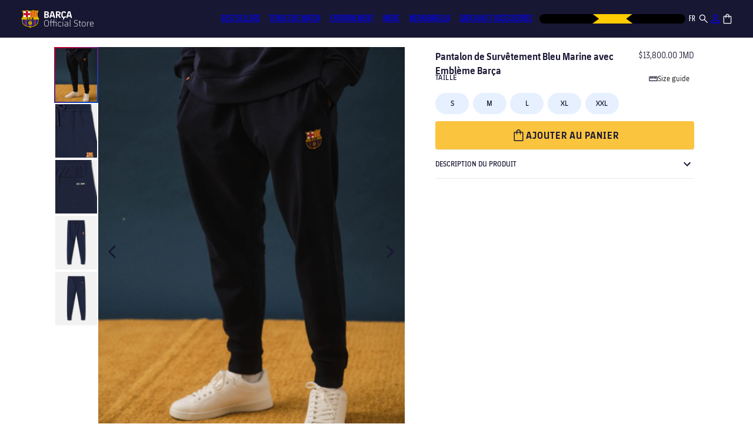

--- FILE ---
content_type: text/css
request_url: https://store.fcbarcelona.com/cdn/shop/t/9/assets/textures.css?v=42693760586963418171695908736
body_size: -74
content:
.texture-background{background-position:center;background-repeat:no-repeat;background-size:cover}.texture-background__texture_1{background-image:url(" //store.fcbarcelona.com/cdn/shop/t/9/assets/texture_1_500x.png?v=71212322177371336021675422276 ");background-image:-webkit-image-set(url(//store.fcbarcelona.com/cdn/shop/t/9/assets/texture_1_500x.png?v=71212322177371336021675422276) 1x,url(//store.fcbarcelona.com/cdn/shop/t/9/assets/texture_1_1000x.png?v=71212322177371336021675422276) 2x,url(//store.fcbarcelona.com/cdn/shop/t/9/assets/texture_1_1500x.png?v=71212322177371336021675422276) 3x)}.texture-background__texture_2{background-image:url(" //store.fcbarcelona.com/cdn/shop/t/9/assets/texture_2_500x.png?v=182225812510792268331675422280 ");background-image:-webkit-image-set(url(//store.fcbarcelona.com/cdn/shop/t/9/assets/texture_2_500x.png?v=182225812510792268331675422280) 1x,url(//store.fcbarcelona.com/cdn/shop/t/9/assets/texture_2_1000x.png?v=182225812510792268331675422280) 2x,url(//store.fcbarcelona.com/cdn/shop/t/9/assets/texture_2_1500x.png?v=182225812510792268331675422280) 3x)}.texture-background__texture_3{background-image:url(" //store.fcbarcelona.com/cdn/shop/t/9/assets/texture_3_500x.png?v=128677883665483180771675422278 ");background-image:-webkit-image-set(url(//store.fcbarcelona.com/cdn/shop/t/9/assets/texture_3_500x.png?v=128677883665483180771675422278) 1x,url(//store.fcbarcelona.com/cdn/shop/t/9/assets/texture_3_1000x.png?v=128677883665483180771675422278) 2x,url(//store.fcbarcelona.com/cdn/shop/t/9/assets/texture_3_1500x.png?v=128677883665483180771675422278) 3x)}.texture-background__texture_4{background-image:url(" //store.fcbarcelona.com/cdn/shop/t/9/assets/texture_4_500x.png?v=107512347739802826021675422269 ");background-image:-webkit-image-set(url(//store.fcbarcelona.com/cdn/shop/t/9/assets/texture_4_500x.png?v=107512347739802826021675422269) 1x,url(//store.fcbarcelona.com/cdn/shop/t/9/assets/texture_4_1000x.png?v=107512347739802826021675422269) 2x,url(//store.fcbarcelona.com/cdn/shop/t/9/assets/texture_4_1500x.png?v=107512347739802826021675422269) 3x)}.texture-background__texture_5{background-image:url(" //store.fcbarcelona.com/cdn/shop/t/9/assets/texture_5_500x.png?v=169874947253287954291675422275 ");background-image:-webkit-image-set(url(//store.fcbarcelona.com/cdn/shop/t/9/assets/texture_5_500x.png?v=169874947253287954291675422275) 1x,url(//store.fcbarcelona.com/cdn/shop/t/9/assets/texture_5_1000x.png?v=169874947253287954291675422275) 2x,url(//store.fcbarcelona.com/cdn/shop/t/9/assets/texture_5_1500x.png?v=169874947253287954291675422275) 3x)}.texture-background__texture_6{background-image:url(" //store.fcbarcelona.com/cdn/shop/t/9/assets/texture_6_500x.png?v=73078658096096993471675422273 ");background-image:-webkit-image-set(url(//store.fcbarcelona.com/cdn/shop/t/9/assets/texture_6_500x.png?v=73078658096096993471675422273) 1x,url(//store.fcbarcelona.com/cdn/shop/t/9/assets/texture_6_1000x.png?v=73078658096096993471675422273) 2x,url(//store.fcbarcelona.com/cdn/shop/t/9/assets/texture_6_1500x.png?v=73078658096096993471675422273) 3x)}.texture-background__texture_7{background-image:url(" //store.fcbarcelona.com/cdn/shop/t/9/assets/texture_7_500x.png?v=137962314689321884981675422278 ");background-image:-webkit-image-set(url(//store.fcbarcelona.com/cdn/shop/t/9/assets/texture_7_500x.png?v=137962314689321884981675422278) 1x,url(//store.fcbarcelona.com/cdn/shop/t/9/assets/texture_7_1000x.png?v=137962314689321884981675422278) 2x,url(//store.fcbarcelona.com/cdn/shop/t/9/assets/texture_7_1500x.png?v=137962314689321884981675422278) 3x)}.texture-background__texture_8{background-image:url(" //store.fcbarcelona.com/cdn/shop/t/9/assets/texture_8_500x.png?v=125977842772440850811675422278 ");background-image:-webkit-image-set(url(//store.fcbarcelona.com/cdn/shop/t/9/assets/texture_8_500x.png?v=125977842772440850811675422278) 1x,url(//store.fcbarcelona.com/cdn/shop/t/9/assets/texture_8_1000x.png?v=125977842772440850811675422278) 2x,url(//store.fcbarcelona.com/cdn/shop/t/9/assets/texture_8_1500x.png?v=125977842772440850811675422278) 3x)}.texture-background__texture_9{background-image:url(" //store.fcbarcelona.com/cdn/shop/t/9/assets/texture_9_500x.png?v=153357330602403128141675422278 ");background-image:-webkit-image-set(url(//store.fcbarcelona.com/cdn/shop/t/9/assets/texture_9_500x.png?v=153357330602403128141675422278) 1x,url(//store.fcbarcelona.com/cdn/shop/t/9/assets/texture_9_1000x.png?v=153357330602403128141675422278) 2x,url(//store.fcbarcelona.com/cdn/shop/t/9/assets/texture_9_1500x.png?v=153357330602403128141675422278) 3x)}@media screen and (min-width: 500px){.texture-background__texture_1{background-image:url(" //store.fcbarcelona.com/cdn/shop/t/9/assets/texture_1_1000x.png?v=71212322177371336021675422276 ");background-image:-webkit-image-set(url(//store.fcbarcelona.com/cdn/shop/t/9/assets/texture_1_1000x.png?v=71212322177371336021675422276) 1x,url(//store.fcbarcelona.com/cdn/shop/t/9/assets/texture_1_2000x.png?v=71212322177371336021675422276) 2x)}.texture-background__texture_2{background-image:url(" //store.fcbarcelona.com/cdn/shop/t/9/assets/texture_2_1000x.png?v=182225812510792268331675422280 ");background-image:-webkit-image-set(url(//store.fcbarcelona.com/cdn/shop/t/9/assets/texture_2_1000x.png?v=182225812510792268331675422280) 1x,url(//store.fcbarcelona.com/cdn/shop/t/9/assets/texture_2_2000x.png?v=182225812510792268331675422280) 2x)}.texture-background__texture_3{background-image:url(" //store.fcbarcelona.com/cdn/shop/t/9/assets/texture_3_1000x.png?v=128677883665483180771675422278 ");background-image:-webkit-image-set(url(//store.fcbarcelona.com/cdn/shop/t/9/assets/texture_3_1000x.png?v=128677883665483180771675422278) 1x,url(//store.fcbarcelona.com/cdn/shop/t/9/assets/texture_3_2000x.png?v=128677883665483180771675422278) 2x)}.texture-background__texture_4{background-image:url(" //store.fcbarcelona.com/cdn/shop/t/9/assets/texture_4_1000x.png?v=107512347739802826021675422269 ");background-image:-webkit-image-set(url(//store.fcbarcelona.com/cdn/shop/t/9/assets/texture_4_1000x.png?v=107512347739802826021675422269) 1x,url(//store.fcbarcelona.com/cdn/shop/t/9/assets/texture_4_2000x.png?v=107512347739802826021675422269) 2x)}.texture-background__texture_5{background-image:url(" //store.fcbarcelona.com/cdn/shop/t/9/assets/texture_5_1000x.png?v=169874947253287954291675422275 ");background-image:-webkit-image-set(url(//store.fcbarcelona.com/cdn/shop/t/9/assets/texture_5_1000x.png?v=169874947253287954291675422275) 1x,url(//store.fcbarcelona.com/cdn/shop/t/9/assets/texture_5_2000x.png?v=169874947253287954291675422275) 2x)}.texture-background__texture_6{background-image:url(" //store.fcbarcelona.com/cdn/shop/t/9/assets/texture_6_1000x.png?v=73078658096096993471675422273 ");background-image:-webkit-image-set(url(//store.fcbarcelona.com/cdn/shop/t/9/assets/texture_6_1000x.png?v=73078658096096993471675422273) 1x,url(//store.fcbarcelona.com/cdn/shop/t/9/assets/texture_6_2000x.png?v=73078658096096993471675422273) 2x)}.texture-background__texture_7{background-image:url(" //store.fcbarcelona.com/cdn/shop/t/9/assets/texture_7_1000x.png?v=137962314689321884981675422278 ");background-image:-webkit-image-set(url(//store.fcbarcelona.com/cdn/shop/t/9/assets/texture_7_1000x.png?v=137962314689321884981675422278) 1x,url(//store.fcbarcelona.com/cdn/shop/t/9/assets/texture_7_2000x.png?v=137962314689321884981675422278) 2x)}.texture-background__texture_8{background-image:url(" //store.fcbarcelona.com/cdn/shop/t/9/assets/texture_8_1000x.png?v=125977842772440850811675422278 ");background-image:-webkit-image-set(url(//store.fcbarcelona.com/cdn/shop/t/9/assets/texture_8_1000x.png?v=125977842772440850811675422278) 1x,url(//store.fcbarcelona.com/cdn/shop/t/9/assets/texture_8_2000x.png?v=125977842772440850811675422278) 2x)}.texture-background__texture_9{background-image:url(" //store.fcbarcelona.com/cdn/shop/t/9/assets/texture_9_1000x.png?v=153357330602403128141675422278 ");background-image:-webkit-image-set(url(//store.fcbarcelona.com/cdn/shop/t/9/assets/texture_9_1000x.png?v=153357330602403128141675422278) 1x,url(//store.fcbarcelona.com/cdn/shop/t/9/assets/texture_9_2000x.png?v=153357330602403128141675422278) 2x)}}@media screen and (min-width: 1000px){.texture-background__texture_1{background-image:url(" //store.fcbarcelona.com/cdn/shop/t/9/assets/texture_1_1500x.png?v=71212322177371336021675422276 ");background-image:-webkit-image-set(url(//store.fcbarcelona.com/cdn/shop/t/9/assets/texture_1_1500x.png?v=71212322177371336021675422276) 1x,url(//store.fcbarcelona.com/cdn/shop/t/9/assets/texture_1_3000x.png?v=71212322177371336021675422276) 2x)}.texture-background__texture_2{background-image:url(" //store.fcbarcelona.com/cdn/shop/t/9/assets/texture_2_1500x.png?v=182225812510792268331675422280 ");background-image:-webkit-image-set(url(//store.fcbarcelona.com/cdn/shop/t/9/assets/texture_2_1500x.png?v=182225812510792268331675422280) 1x,url(//store.fcbarcelona.com/cdn/shop/t/9/assets/texture_2_3000x.png?v=182225812510792268331675422280) 2x)}.texture-background__texture_3{background-image:url(" //store.fcbarcelona.com/cdn/shop/t/9/assets/texture_3_1500x.png?v=128677883665483180771675422278 ");background-image:-webkit-image-set(url(//store.fcbarcelona.com/cdn/shop/t/9/assets/texture_3_1500x.png?v=128677883665483180771675422278) 1x,url(//store.fcbarcelona.com/cdn/shop/t/9/assets/texture_3_3000x.png?v=128677883665483180771675422278) 2x)}.texture-background__texture_4{background-image:url(" //store.fcbarcelona.com/cdn/shop/t/9/assets/texture_4_1500x.png?v=107512347739802826021675422269 ");background-image:-webkit-image-set(url(//store.fcbarcelona.com/cdn/shop/t/9/assets/texture_4_1500x.png?v=107512347739802826021675422269) 1x,url(//store.fcbarcelona.com/cdn/shop/t/9/assets/texture_4_3000x.png?v=107512347739802826021675422269) 2x)}.texture-background__texture_5{background-image:url(" //store.fcbarcelona.com/cdn/shop/t/9/assets/texture_5_1500x.png?v=169874947253287954291675422275 ");background-image:-webkit-image-set(url(//store.fcbarcelona.com/cdn/shop/t/9/assets/texture_5_1500x.png?v=169874947253287954291675422275) 1x,url(//store.fcbarcelona.com/cdn/shop/t/9/assets/texture_5_3000x.png?v=169874947253287954291675422275) 2x)}.texture-background__texture_6{background-image:url(" //store.fcbarcelona.com/cdn/shop/t/9/assets/texture_6_1500x.png?v=73078658096096993471675422273 ");background-image:-webkit-image-set(url(//store.fcbarcelona.com/cdn/shop/t/9/assets/texture_6_1500x.png?v=73078658096096993471675422273) 1x,url(//store.fcbarcelona.com/cdn/shop/t/9/assets/texture_6_3000x.png?v=73078658096096993471675422273) 2x)}.texture-background__texture_7{background-image:url(" //store.fcbarcelona.com/cdn/shop/t/9/assets/texture_7_1500x.png?v=137962314689321884981675422278 ");background-image:-webkit-image-set(url(//store.fcbarcelona.com/cdn/shop/t/9/assets/texture_7_1500x.png?v=137962314689321884981675422278) 1x,url(//store.fcbarcelona.com/cdn/shop/t/9/assets/texture_7_3000x.png?v=137962314689321884981675422278) 2x)}.texture-background__texture_8{background-image:url(" //store.fcbarcelona.com/cdn/shop/t/9/assets/texture_8_1500x.png?v=125977842772440850811675422278 ");background-image:-webkit-image-set(url(//store.fcbarcelona.com/cdn/shop/t/9/assets/texture_8_1500x.png?v=125977842772440850811675422278) 1x,url(//store.fcbarcelona.com/cdn/shop/t/9/assets/texture_8_3000x.png?v=125977842772440850811675422278) 2x)}.texture-background__texture_9{background-image:url(" //store.fcbarcelona.com/cdn/shop/t/9/assets/texture_9_1500x.png?v=153357330602403128141675422278 ");background-image:-webkit-image-set(url(//store.fcbarcelona.com/cdn/shop/t/9/assets/texture_9_1500x.png?v=153357330602403128141675422278) 1x,url(//store.fcbarcelona.com/cdn/shop/t/9/assets/texture_9_3000x.png?v=153357330602403128141675422278) 2x)}}@media screen and (min-width: 1500px){.texture-background__texture_1{background-image:url(" //store.fcbarcelona.com/cdn/shop/t/9/assets/texture_1_2000x.png?v=71212322177371336021675422276 ")}.texture-background__texture_2{background-image:url(" //store.fcbarcelona.com/cdn/shop/t/9/assets/texture_2_2000x.png?v=182225812510792268331675422280 ")}.texture-background__texture_3{background-image:url(" //store.fcbarcelona.com/cdn/shop/t/9/assets/texture_3_2000x.png?v=128677883665483180771675422278 ")}.texture-background__texture_4{background-image:url(" //store.fcbarcelona.com/cdn/shop/t/9/assets/texture_4_2000x.png?v=107512347739802826021675422269 ")}.texture-background__texture_5{background-image:url(" //store.fcbarcelona.com/cdn/shop/t/9/assets/texture_5_2000x.png?v=169874947253287954291675422275 ")}.texture-background__texture_6{background-image:url(" //store.fcbarcelona.com/cdn/shop/t/9/assets/texture_6_2000x.png?v=73078658096096993471675422273 ")}.texture-background__texture_7{background-image:url(" //store.fcbarcelona.com/cdn/shop/t/9/assets/texture_7_2000x.png?v=137962314689321884981675422278 ")}.texture-background__texture_8{background-image:url(" //store.fcbarcelona.com/cdn/shop/t/9/assets/texture_8_2000x.png?v=125977842772440850811675422278 ")}.texture-background__texture_9{background-image:url(" //store.fcbarcelona.com/cdn/shop/t/9/assets/texture_9_2000x.png?v=153357330602403128141675422278 ")}}
/*# sourceMappingURL=/cdn/shop/t/9/assets/textures.css.map?v=42693760586963418171695908736 */


--- FILE ---
content_type: text/css
request_url: https://store.fcbarcelona.com/cdn/shop/t/9/assets/component-card.css?v=163375036052510590831763721522
body_size: 956
content:
.card-wrapper{color:inherit;height:100%;position:relative;text-decoration:none}.card{text-decoration:none;text-align:var(--text-alignment)}.card:not(.ratio){display:flex;flex-direction:column;height:100%}.card.card--horizontal{--text-alignment: left;--image-padding: 0rem;flex-direction:row;align-items:flex-start;gap:1.5rem}.card--horizontal.ratio:before{padding-bottom:0}.card--card.card--horizontal{padding:1.2rem}.card--card.card--horizontal.card--text{column-gap:0}.card--card{height:100%}.card--card,.card--standard .card__inner{position:relative;box-sizing:border-box;border-radius:var(--border-radius);border:var(--border-width) solid rgba(var(--color-foreground),var(--border-opacity))}.card--card:after,.card--standard .card__inner:after{content:"";position:absolute;z-index:-1;width:calc(var(--border-width) * 2 + 100%);height:calc(var(--border-width) * 2 + 100%);top:calc(var(--border-width) * -1);left:calc(var(--border-width) * -1);border-radius:var(--border-radius);box-shadow:var(--shadow-horizontal-offset) var(--shadow-vertical-offset) var(--shadow-blur-radius) rgba(var(--color-shadow),var(--shadow-opacity))}.card .card__inner .card__media{overflow:hidden;z-index:0;border-radius:calc(var(--border-radius) - var(--border-width) - var(--image-padding))}.card--card .card__inner .card__media{border-bottom-right-radius:0;border-bottom-left-radius:0}.card--standard.card--text{background-color:transparent}.card-information{text-align:var(--text-alignment)}.card__media,.card .media{bottom:0;position:absolute;top:0}.card .media{width:100%}.card__media{margin:var(--image-padding);width:calc(100% - 2 * var(--image-padding))}.card--standard .card__media{margin:var(--image-padding)}.card__inner{width:100%}.card--media .card__inner .card__content{position:relative;padding:calc(var(--image-padding) + 1rem)}.card__content{padding:.8rem .8rem 1.2rem;width:100%;display:flex}.card__content--auto-margins{grid-template-rows:minmax(0,auto) max-content minmax(0,auto)}.card__information{gap:.8rem;flex-direction:column;justify-content:flex-start;flex:1 1 auto}@media screen and (min-width: 990px){.card__information{gap:.4rem}}.card__content .card__stock-information{display:flex;align-items:center;padding:.4rem 0;color:var(--orange-dark);gap:.25rem;font:var(--normal-text-s-regular)}@media screen and (max-width: 749px){.card__content .card__stock-information{margin-top:.8rem}}@media screen and (min-width: 990px){.card__content .card__stock-information{font:var(--normal-text-m-regular)}}@media screen and (min-width: 1920px){.card__content .card__stock-information{font:var(--normal-text-l-regular)}}.card__content .card__stock-information svg{width:1.3rem;height:1.3rem}@media screen and (min-width: 1440px){.card__content .card__stock-information svg{width:1.33rem;height:1.33rem}}@media screen and (min-width: 1920px){.card__content .card__stock-information svg{width:1.8rem;height:1.8rem}}@media screen and (min-width: 750px){.card__content .card__price-and-stock{display:flex;flex-wrap:wrap;align-items:center;justify-content:space-between}}@media screen and (min-width: 1440px){.card__content .card__price-and-stock{font:var(--normal-text-m-regular)}}@media screen and (min-width: 1920px){.card__content .card__price-and-stock{font:var(--normal-text-l-regular)}}.card__badge{position:absolute;display:flex;gap:6px}.card__badge.top{top:calc(var(--image-padding) + 1rem)}.card__badge.bottom{bottom:calc(var(--image-padding) + 1rem)}.card__badge.left{left:calc(var(--image-padding) + 1rem)}.card__badge.right{right:calc(var(--image-padding) + 1rem)}.card__badge .badge{font:var(--normal-text-xs-bold);color:var(--white);border:none;padding:.4rem .8rem;letter-spacing:normal;text-transform:uppercase}.card__badge .badge-big{padding:.6rem;text-transform:uppercase;display:flex;align-items:center;justify-content:center;gap:.4rem}@media screen and (max-width: 370px){.card__badge .badge-big{font:.9rem/1.4rem FCB-01-Bold;padding:.4rem .3rem;gap:.3rem}}.card__badge .badge-big svg{width:16px;height:16px}@media screen and (max-width: 370px){.card__badge .badge-big svg{width:13px;height:13px}}.badge.badge-color-sold_out{background-color:var(--black-85)}.badge.badge-discount{background-color:var(--red)}.badge.badge-new{background-color:var(--blue)}.badge.badge-color-black{background-color:var(--black)}.badge.badge-color-gold{background-color:var(--gold)}.badge.badge-color-dark_blue{background-color:var(--dark-blue)}.badge.badge-exclusive{background:var(--gradient-2)}.badge.badge-playerEdition{background:var(--gold)}.badge-custom-label__with-icon{display:flex;align-items:center;gap:4px}.badge-custom-label__icon,.badge-custom-label__icon svg{width:20px;height:20px}.card:not(.card--horizontal)>.card__content>.card__badge{margin:1.3rem}.card__media .media img{height:100%;object-fit:cover;object-position:center center;width:100%}.card__inner:not(.ratio)>.card__content{height:100%}.card__subtitle{font:var(--normal-text-s-bold);color:var(--fg-disabled)}@media screen and (min-width: 1920px){.card__subtitle{font:var(--normal-text-m-bold);margin-bottom:1rem}}.card__heading{font:var(--normal-text-m-regular);margin-top:0;margin-bottom:0;width:100%;overflow:hidden;display:-webkit-box;-webkit-line-clamp:2;-webkit-box-orient:vertical;text-overflow:ellipsis}@media screen and (min-width: 990px){.card__heading{-webkit-line-clamp:1}}@media screen and (min-width: 1440px){.card__heading{font:var(--normal-text-m-regular)}}@media screen and (min-width: 1920px){.card__heading{font:var(--normal-text-l-regular)}}.card__heading:last-child{margin-bottom:0}.card--card.card--media>.card__content{margin-top:calc(0rem - var(--image-padding))}.card--standard.card--text a:after,.card--card .card__heading a:after{bottom:calc(var(--border-width) * -1);left:calc(var(--border-width) * -1);right:calc(var(--border-width) * -1);top:calc(var(--border-width) * -1)}.card__heading a:after{bottom:0;content:"";left:0;position:absolute;right:0;top:0;z-index:1}.card__heading a:after{outline-offset:.3rem}.card__heading a:focus:after{box-shadow:0 0 0 .3rem rgb(var(--color-background)),0 0 .5rem .4rem rgba(var(--color-foreground),.3);outline:.2rem solid rgba(var(--color-foreground),.5)}.card__heading a:focus-visible:after{box-shadow:0 0 0 .3rem rgb(var(--color-background)),0 0 .5rem .4rem rgba(var(--color-foreground),.3);outline:.2rem solid rgba(var(--color-foreground),.5)}.card__heading a:focus:not(:focus-visible):after{box-shadow:none;outline:0}.card__heading a:focus{box-shadow:none;outline:0}@media screen and (min-width: 990px){.card .media.media--hover-effect>img:only-child,.card-wrapper .media.media--hover-effect>img:only-child{transition:transform var(--duration-long) ease}.card:hover .media.media--hover-effect>img:first-child:only-child,.card-wrapper:hover .media.media--hover-effect>img:first-child:only-child{transform:scale(1.03)}.card-wrapper:hover .media.media--hover-effect>img:first-child:not(:only-child){opacity:0}.card-wrapper:hover .media.media--hover-effect>img+img{opacity:1;transition:transform var(--duration-long) ease;transform:scale(1.03)}.underline-links-hover:hover a{text-decoration:underline;text-underline-offset:.3rem}}.card--standard.card--media .card__inner .card__information,.card--standard.card--text:not(.card--horizontal)>.card__content .card__heading,.card--standard:not(.card--horizontal)>.card__content .card__badge,.card--standard.card--text.article-card>.card__content .card__information,.card--standard>.card__content .card__caption{display:none}.card--card.card--media .card__inner .card__information,.card--card.card--text .card__inner,.card--card.card--media>.card__content .card__badge{display:none}.card--horizontal .card__badge,.card--horizontal.card--text .card__inner{display:none}.card--extend-height{height:100%}.card--extend-height.card--standard.card--text,.card--extend-height.card--media{display:flex;flex-direction:column}.card--extend-height.card--standard.card--text .card__inner,.card--extend-height.card--media .card__inner{flex-grow:1}.card .icon-wrap{margin-left:.8rem;white-space:nowrap;transition:transform var(--duration-short) ease;overflow:hidden}.card-information>*{line-height:calc(1 + .4 / var(--font-body-scale));color:rgb(var(--color-foreground))}.card-information>.price{color:rgb(var(--color-foreground))}.card-information .price .price-item{font:var(--normal-text-m-regular)}@media screen and (min-width: 1920px){.card-information .price .price-item{font:var(--normal-text-l-regular)}}.card-information>.rating{margin-top:.4rem}.card-information .caption{letter-spacing:.07rem}.card-article-info{margin-top:1rem}
/*# sourceMappingURL=/cdn/shop/t/9/assets/component-card.css.map?v=163375036052510590831763721522 */


--- FILE ---
content_type: text/css
request_url: https://store.fcbarcelona.com/cdn/shop/t/9/assets/kit.css?v=47184812791151725801764234214
body_size: 1514
content:
.kit-container{display:flex;max-width:1120px;margin:16px auto 48px}@media (min-width: 768px){#kit-media-wrapper{margin-left:12px}}#fcb-product-options-size.has-error .kit-size-selector{outline:2px solid var(--orange-dark)}.kit-base-info{max-width:480px;width:100%;margin:0;padding:0 20px;display:flex;flex-direction:column;gap:24px}.kit-breadcrumbs{margin:16px 16px 0}@media (max-width: 768px){.kit-breadcrumbs{display:none}}.kit-base-info-header{width:100%;height:auto;margin-bottom:-8px}.kit-subtitle{font:var(--normal-text-xs-bold);color:#676d89;margin:0 0 4px;text-transform:uppercase}.kit-base-info-title{display:flex;align-items:flex-start;justify-content:space-between;gap:16px;width:100%;height:auto}.kit-title{color:var(--dark-blue);font:var(--normal-text-m-bold);flex:1 1 auto;margin:0;min-height:48px;display:-webkit-box;-webkit-line-clamp:2;line-clamp:2;-webkit-box-orient:vertical;overflow:hidden;text-overflow:ellipsis}.kit-price-container{display:flex;gap:6px}.kit-price{font:var(--normal-text-s-regular);color:var(--dark-blue);flex-shrink:0;white-space:nowrap;margin:0}.kit-price--on-sale{color:var(--red)}.kit-compare-at-price{font:var(--normal-text-s-regular);color:var(--fg-disabled);flex-shrink:0;white-space:nowrap;margin:0;text-decoration:line-through}.kit-add-to-cart__totals .kit-compare-at-price{font:var(--normal-text-m-regular)}.kit-size-header__main{display:flex;align-items:center;justify-content:space-between;width:100%;height:auto}.kit-size-title,.kit-customization-title,.kit-competition-title{font:var(--normal-text-xs-semibold);color:var(--dark-blue);margin:0;text-transform:uppercase}.kit-size-guide{font:var(--normal-text-xs-regular);cursor:pointer;-webkit-appearance:none;appearance:none;background-color:#0000;border:none;align-items:center;gap:6px;display:flex}.kit-size-guide:before{content:"";width:15px;height:15px;background-image:url("data:image/svg+xml,%3Csvg width='16' height='8' viewBox='0 0 16 8' fill='none' xmlns='http://www.w3.org/2000/svg'%3E%3Cpath d='M14.0003 0H2.00033C1.26699 0 0.666992 0.6 0.666992 1.33333V6.66667C0.666992 7.4 1.26699 8 2.00033 8H14.0003C14.7337 8 15.3337 7.4 15.3337 6.66667V1.33333C15.3337 0.6 14.7337 0 14.0003 0ZM14.0003 6.66667H2.00033V1.33333H3.33366V4H4.66699V1.33333H6.00033V4H7.33366V1.33333H8.66699V4H10.0003V1.33333H11.3337V4H12.667V1.33333H14.0003V6.66667Z' fill='%23181733'/%3E%3C/svg%3E%0A");background-position:center;background-repeat:no-repeat;display:block}.kit-customization-price,.kit-competition-price{margin:0;font:var(--normal-text-s-regular);color:var(--dark-blue)}.kit-customization-price{display:flex}.kit-customization-price__free{color:var(--success);font:var(--normal-text-s-semibold);margin-right:6px}.kit-size-description{margin:0;font:var(--normal-text-xs-regular);color:var(--dark-blue);opacity:.8;max-width:275px}.kit-size-option,.product-form__input input[type=radio]+label{background-color:var(--blue-light);color:var(--dark-blue);border-radius:100vw;display:table;margin:0;padding:1rem;width:100%;font:var(--normal-text-xs-semibold);text-align:center;cursor:pointer;position:relative;max-height:36px;text-wrap:nowrap}.kit-size-option:has(input[type=radio]:focus-visible){outline:2px solid #000;outline-offset:4px}.kit-size-option input[type=radio]{pointer-events:none}*{-webkit-tap-highlight-color:transparent}.kit-size-selector{display:grid;grid-template-columns:repeat(7,1fr);gap:6px;max-width:100%}.kit-size-option.selected,.product-form__input input[type=radio]:checked+label{background:var(--blue);color:#fff}.kit-size-option.disabled,.product-form__input input[type=radio].disabled+label{color:#aaa;background-color:#f0f0f0;text-decoration:line-through}.kit-size-radio{display:none}.kit-customization-tabs{background-color:var(--blue-light);z-index:0;border-radius:100vw;flex-wrap:nowrap;display:inline-flex;width:100%;position:relative;max-width:350px}.kit-customization-tab{-webkit-appearance:none;appearance:none;font:var(--normal-text-s-semibold);cursor:pointer;width:50%;background-color:#0000;border:none;border-radius:100vw;position:relative;height:36px}.kit-customization-tab:only-child{width:100%;pointer-events:none}.kit-customization-tab:before{content:"";width:100%;height:100%;z-index:-1;border-radius:100vw;position:absolute;top:0;right:0;bottom:0;left:0}.kit-customization-tab.active{color:var(--white)}.kit-customization-tab.active:before{background-color:var(--brand-blue)}.kit-customization-tab.active:last-child:before{animation-name:slideright;animation-duration:.1s}.kit-customization-tab.active:first-child:before{animation-name:slideleft;animation-duration:.1s}@keyframes slideright{0%{transform:translate(-100%)}to{transform:translate(0)}}@keyframes slideleft{0%{transform:translate(100%)}to{transform:translate(0)}}select#kit-player{border:1px solid var(--dark-blue);height:54px;color:var(--dark-blue);border-radius:4px;width:100%;background-color:var(--field-background-color, --bg-color-default);padding-left:1.6rem;padding-right:4rem;transition-property:background-color,color,border-color;appearance:none;-webkit-appearance:none;-moz-appearance:none}.kit-customization-player{position:relative}.kit-customization-player:before{content:"";height:24px;width:24px;display:block;position:absolute;top:50%;right:10px;transform:translateY(-50%);background-image:url("data:image/svg+xml;charset=UTF-8,%3csvg xmlns='http://www.w3.org/2000/svg' width='24' height='24' fill='none'%3e%3cg clip-path='url(%23a)'%3e%3cpath fill='%23181733' d='M7.41 8.59 12 13.17l4.59-4.58L18 10l-6 6-6-6 1.41-1.41Z'/%3e%3c/g%3e%3cdefs%3e%3cclipPath id='a'%3e%3cpath fill='%23fff' d='M0 0h24v24H0z'/%3e%3c/clipPath%3e%3c/defs%3e%3c/svg%3e")!important}.kit-sizes,.kit-customization,.kit-customization-back,.kit-customization-competition{display:flex;flex-direction:column;gap:16px}.kit-customization-header{display:flex;justify-content:space-between;align-items:center}.kit-customization-content>div.active{display:flex}.kit-customization-content>div:not(.active){display:none}.kit-customization-custom{display:flex;width:100%;gap:12px}.kit-customization-name,.kit-customization-number{position:relative;flex:1}.kit-customization-custom__label{font:var(--normal-text-xs-bold);color:var(--dark-blue);background-color:var(--white);border-radius:4px;padding:0 .4rem;position:absolute;top:0;left:0;transform:translate(8px,-50%)}.kit-customization-custom__input{border:1px solid var(--dark-blue);font:var(--normal-text-m-regular);color:var(--dark-blue);width:100%;border-radius:4px;padding:1.4rem 1rem;text-transform:uppercase}.kit-competition-label{background-color:var(--blue-light);color:var(--dark-blue);font:var(--normal-text-m-semibold);cursor:pointer;border-radius:100vw;flex-wrap:nowrap;gap:4px;display:inline-flex}.kit-competition-label.selected{background-color:var(--brand-blue);color:var(--white)}.kit-competition-label.disabled{background-color:var(--black-94);color:var(--fg-disabled);opacity:.75;cursor:not-allowed}@media screen and (max-width: 768px){.kit-container{justify-content:center;display:flex;flex-direction:column;gap:12px;margin-top:0}.kit-base-info{width:100%;margin:auto;max-width:100%}.kit-size-selector{gap:6px}.kit-size-button{font:var(--normal-text-s-semibold)}.kit-size-option{padding:.6rem}}.kit-subtotal,.kit-subtotal-price{font:var(--normal-text-m-bold);color:var(--dark-blue);margin:0}.kit-add-to-cart__totals{display:flex;justify-content:space-between;margin-bottom:12px}.kit-add-to-cart__button{--fcb-product-btn-background: var(--yellow);--fcb-product-btn-foreground: var(--dark-blue);background-color:var(--fcb-product-btn-background);color:var(--fcb-product-btn-foreground);font:var(--normal-text-m-bold);text-transform:uppercase;min-height:4.8rem;transition:box-shadow var(--duration-short) ease;transition-property:color,background-color;transition-duration:var(--time-fast);border-radius:4px;align-items:center;gap:12px;padding:.8rem 1.2rem;display:flex;width:100%;letter-spacing:.1rem;justify-content:center;border:0;cursor:pointer;text-decoration:none;-webkit-appearance:none;appearance:none}.kit-add-to-cart__button:before,.kit-add-to-cart__button:after{content:normal}.kit-add-to-cart__button:hover{--fcb-product-btn-background: var(--dark-blue);--fcb-product-btn-foreground: var(--white)}.kit-info-details{flex-direction:column;display:flex}@media (max-width: 768px){.kit-info-details{width:100vw;margin-left:-20px}.fcb-product-details__item{padding:12px 20px}}.fcb-product-details__item:nth-of-type(1){border-top:1px #E9E9E9 solid}.kit-info-summary{font:var(--normal-text-xs-semibold)!important;text-transform:uppercase;color:var(--dark-blue);outline:none;justify-content:space-between;align-items:center;padding:0!important;display:flex}.kit-info-content{font:var(--normal-text-xs-regular);color:var(--dark-blue);opacity:.8;margin-top:8px}.kit-info-content p{margin-top:0}.kit-add-to-cart__button .loading-overlay__spinner{display:flex}.kit-add-to-cart__button:hover .loading-overlay__spinner .path{stroke:#fff}@media screen and (max-width: 768px){.sticky-kit-form{position:static;transition:width .3s ease,margin .3s ease;width:auto;z-index:1}.sticky-kit-form.floating{position:fixed;bottom:0;left:0;width:100vw;margin:0;padding:0;background:#fff;z-index:20}.sticky-kit-form.floating .kit-add-to-cart__button{border-radius:0}}.kit-announcement-text{margin:0;font:var(--normal-text-xs-regular)}
/*# sourceMappingURL=/cdn/shop/t/9/assets/kit.css.map?v=47184812791151725801764234214 */


--- FILE ---
content_type: text/css
request_url: https://store.fcbarcelona.com/cdn/shop/t/9/assets/custom-fonts.css?v=173148813147717025701750830927
body_size: -544
content:
@font-face{font-family:FCB-01-Regular;src:url(FCBARCELONA-Regular-web.woff2) format("woff2"),url(FCBARCELONA-Regular-web.woff) format("woff");font-weight:400;font-style:normal;font-display:swap;ascent-override:100%}@font-face{font-family:FCB-01-Semibold;src:url(FCBARCELONA-Semibold-web.woff2) format("woff2"),url(FCBARCELONA-Semibold-web.woff) format("woff");font-weight:500;font-style:normal;font-display:swap;ascent-override:100%}@font-face{font-family:FCB-01-Bold;src:url(FCBARCELONA-Bold-web.woff2) format("woff2"),url(FCBARCELONA-Bold-web.woff) format("woff");font-weight:700;font-style:normal;font-display:swap;ascent-override:100%}@font-face{font-family:FCB-02-Regular;src:url(FCBARCELONACONDENSED-Regular.woff2) format("woff2"),url(FCBARCELONACONDENSED-Regular.woff) format("woff");font-weight:400;font-style:normal;font-display:swap;ascent-override:100%}@font-face{font-family:FCB-02-Semibold;src:url(FCBARCELONACONDENSED-SemiBold.woff2) format("woff2"),url(FCBARCELONACONDENSED-SemiBold.woff) format("woff");font-weight:600;font-style:normal;font-display:swap;ascent-override:100%}@font-face{font-family:FCB-02-Bold;src:url(FCBARCELONACONDENSED-Bold.woff2) format("woff2"),url(FCBARCELONACONDENSED-Bold.woff) format("woff");font-weight:700;font-style:normal;font-display:swap;ascent-override:100%}@font-face{font-family:FCBLaLiga;src:url(FCBLaLiga.woff2) format("woff2");font-weight:400;font-style:normal;font-display:swap;ascent-override:100%}@font-face{font-family:FCB-Play;src:url(FCB-Play.woff2) format("woff2");font-weight:400;font-style:normal;font-display:swap;ascent-override:100%}
/*# sourceMappingURL=/cdn/shop/t/9/assets/custom-fonts.css.map?v=173148813147717025701750830927 */


--- FILE ---
content_type: text/javascript
request_url: https://store.fcbarcelona.com/cdn/shop/t/9/assets/radio-addon.js?v=176797194951992613341761821265
body_size: -306
content:
(()=>{const SELECTOR_RADIO=".radio-addon-input";function syncRadio(rb){const targetId=rb.dataset.targetPropInput,hiddenInput=document.getElementById(targetId);if(!hiddenInput){console.warn("[Radio Debug] Hidden input not found for",targetId);return}rb.checked&&(hiddenInput.disabled=rb.dataset.propDisabled==="true",document.querySelectorAll(`input[name="${rb.name}"]`).forEach(input=>{input.closest(".radio-addon-option")?.classList.remove("selected")}),rb.closest(".radio-addon-option")?.classList.add("selected"))}function initRadio(rb){syncRadio(rb),rb.addEventListener("change",()=>syncRadio(rb))}document.querySelectorAll(SELECTOR_RADIO).forEach(initRadio),new MutationObserver(mutations=>{for(const m of mutations)m.addedNodes.forEach(node=>{node instanceof HTMLElement&&node.querySelectorAll?.(SELECTOR_RADIO).forEach(initRadio)})}).observe(document.documentElement,{childList:!0,subtree:!0})})();
//# sourceMappingURL=/cdn/shop/t/9/assets/radio-addon.js.map?v=176797194951992613341761821265


--- FILE ---
content_type: text/javascript
request_url: https://store.fcbarcelona.com/cdn/shop/t/9/assets/progress-bar.js?v=130055476527916297441732092587
body_size: 785
content:
document.addEventListener("DOMContentLoaded",()=>{function updateProgressBarUI(cartData){const htmlElement=document.documentElement,selectedCountry=document.querySelector(".md-modal__formContent__select button").getAttribute("data-value");let freeShippingValue=htmlElement.getAttribute("free-shipping-rate");freeShippingValue||(console.warn(`No se encontr\xF3 una tarifa de env\xEDo gratuita para el pa\xEDs: ${selectedCountry}. Usando valor predeterminado.`),freeShippingValue=10900);const cartTotal=cartData.total_price,freeShippingLeft=freeShippingValue-cartTotal,freeShippingProgress=cartTotal/freeShippingValue*100,progressBar=document.querySelector(".fcb-progress-bar__bar");if(freeShippingProgress>100&&parseFloat(progressBar.style.width)>100)return;progressBar.style.width=`${freeShippingProgress}%`;const limitPriceDiv=document.querySelector(".fcb-progress-bar__limit-price");limitPriceDiv.textContent=`${formatPrice(freeShippingValue)}`;const titleDiv=document.querySelector(".fcb-progress-bar__title"),messageDiv=document.querySelector(".fcb-progress-bar__message.message-left"),translations={es:"Te faltan {amount} para el env\xEDo gratis.",en:"You are {amount} away from getting free shipping.",fr:"Il manque {amount} pour b\xE9n\xE9ficier de la livraison gratuite.",de:"Es feheln dir {amount} f\xFCr kostenfreien versand.",ca:"Et falten {amount} per a l'enviament gratu\xEFt."},lang=htmlElement.getAttribute("lang"),translation=translations[lang]||translations.en;cartTotal<freeShippingValue?(progressBar.style.background="linear-gradient(105deg, #EF1F46 10.54%, #0068FF 83.12%)",titleDiv.style.color="black",limitPriceDiv.style.color="black",messageDiv.textContent=translation.replace("{amount}",formatPrice(freeShippingLeft))):(progressBar.style.background="var(--foreground-blue, #0068FF)",titleDiv.style.color="var(--foreground-blue, #0068FF)",limitPriceDiv.style.color="var(--foreground-blue, #0068FF)");const missingMoneyMessageDiv=document.getElementById("missingMoneyMessage"),freeShippingMessageDiv=document.getElementById("freeShippingMessage");cartTotal<freeShippingValue?(missingMoneyMessageDiv.style.display="block",freeShippingMessageDiv.style.display="none"):(missingMoneyMessageDiv.style.display="none",freeShippingMessageDiv.style.display="block")}function updateCounterUI(cartData){let itemCount=0;for(const item of cartData.items)item.product_type!=="Badge"&&item.product_type!=="Customization"&&(itemCount+=item.quantity);document.querySelector(".fcb-counter").setAttribute("data-items",itemCount)}document.addEventListener("click",function(event){const handleQuantityUpdate=event2=>{const{line,quantity,name,data}=event2.detail;checkCartUpdate(data)};document.addEventListener("quantityUpdated",handleQuantityUpdate),document.addEventListener("quantityUpdatedForRelatedProducts",handleQuantityUpdate)});function formatPrice(priceInCents){const htmlElement=document.documentElement,lang=htmlElement.getAttribute("lang"),country=htmlElement.getAttribute("country"),currency=htmlElement.getAttribute("currency"),currencySymbol=htmlElement.getAttribute("currency-symbol"),locale=`${lang}-${country}`,formatter=new Intl.NumberFormat(locale,{minimumFractionDigits:2,maximumFractionDigits:2}),price=priceInCents/100,formattedPrice=formatter.format(price);return`${currencySymbol}${formattedPrice}`}function checkCartUpdate(data,counter=0){updateProgressBarUI(data),updateCounterUI(data)}window.checkCartUpdate=checkCartUpdate;function fetchCartData(){fetch("/cart.js").then(response=>response.json()).then(data=>{checkCartUpdate(data)}).catch(error=>{console.error("Error fetching cart data:",error)})}document.addEventListener("cartUpdated",function(event){fetchCartData()});function startScript(){fetchCartData(),document.addEventListener("click",handleQuantityUpdateClick)}function stopScript(){document.removeEventListener("click",handleQuantityUpdateClick)}function handleQuantityUpdateClick(event){const handleQuantityUpdate=event2=>{const{line,quantity,name,data}=event2.detail;checkCartUpdate(data)};document.addEventListener("quantityUpdated",handleQuantityUpdate),document.addEventListener("quantityUpdatedForRelatedProducts",handleQuantityUpdate)}function logGeActive(){const geactive=document.querySelector("body").getAttribute("ge-active");console.log("ge-active: ",geactive),geactive=="false"?startScript():stopScript()}logGeActive();const observer=new MutationObserver(mutations=>{mutations.forEach(mutation=>{mutation.type==="attributes"&&mutation.attributeName==="ge-active"&&logGeActive()})}),config={attributes:!0,attributeFilter:["ge-active"]},targetNode=document.querySelector("body");targetNode&&observer.observe(targetNode,config)});
//# sourceMappingURL=/cdn/shop/t/9/assets/progress-bar.js.map?v=130055476527916297441732092587


--- FILE ---
content_type: text/javascript
request_url: https://store.fcbarcelona.com/cdn/shop/t/9/assets/kit-media-modal.js?v=35397311467370957221750830933
body_size: -301
content:
document.addEventListener("DOMContentLoaded",()=>{const modal=document.getElementById("kitMediaModal"),modalImage=document.getElementById("kitMediaModalImage"),modalCanvas=document.getElementById("kitMediaModalCustomizationCanvas");function openModal(src,alt="",id=null){if(modalImage.src=src,modalImage.alt=alt,modal.removeAttribute("hidden"),document.body.classList.add("kit-media--no-scroll"),id==="kit-customization-image"){const config={elements:{imgId:"kitMediaModalImage",canvasId:"kitMediaModalCustomizationCanvas"}};product.updateCanvas(config),modalCanvas.removeAttribute("hidden")}}function closeModal(){modal.setAttribute("hidden",!0),modalCanvas.setAttribute("hidden",!0),modalImage.src="",document.body.classList.remove("kit-media--no-scroll")}document.querySelectorAll(".kit-media__slide img").forEach(img=>{img.addEventListener("click",e=>{e.stopPropagation(),openModal(img.src,img.alt,img.id)})}),modal.addEventListener("click",()=>{closeModal()})});
//# sourceMappingURL=/cdn/shop/t/9/assets/kit-media-modal.js.map?v=35397311467370957221750830933


--- FILE ---
content_type: text/javascript
request_url: https://store.fcbarcelona.com/cdn/shop/t/9/assets/section-main-product.js?v=126858397403376545721683801649
body_size: 105
content:
(()=>{var $231f3f49a079d4a3$export$2e2bcd8739ae039=stickyElement=(element,parent,className)=>{const isElementInViewport=el=>{const rect=el.getBoundingClientRect();return rect.top>=0&&rect.left>=0&&rect.bottom<=(window.innerHeight||document.documentElement.clientHeight)&&rect.right<=(window.innerWidth||document.documentElement.clientWidth)};parent.style.height=`${element.offsetHeight}px`;const callback=entries=>{entries.forEach(()=>element.classList.toggle(className,!isElementInViewport(parent)))};new IntersectionObserver(callback,{threshold:1}).observe(parent)};const $371bc2083c3ba57c$var$handleSidebarSticky=()=>{const sidebar=document.querySelector(".js-product-sidebar");if(sidebar.style.top=null,!sidebar)return;const viewportHeight=window.innerHeight,topPosition=sidebar.getBoundingClientRect().top,trigger=sidebar.getBoundingClientRect().height+sidebar.getBoundingClientRect().top,navbarHeightPx=80,rest=trigger-viewportHeight,onScroll=()=>{if(window.scrollY+viewportHeight>=trigger){if(!sidebar.classList.contains("product__info-container--sticky")&&(sidebar.classList.add("product__info-container--sticky"),rest>0)){const topPx=rest*-1+navbarHeightPx;sidebar.style.top=`${topPx}px`}}else sidebar.classList.contains("product__info-container--sticky")&&sidebar.classList.remove("product__info-container--sticky")};document.addEventListener("scroll",onScroll)},$371bc2083c3ba57c$var$handleNoSizeSelected=()=>{const variantRadios=document.querySelector("variant-radios");if(!variantRadios)return;const options=Array.from(variantRadios.querySelectorAll('input[type="radio"')),enableBuyButton=()=>{const buyButton=document.querySelector("#main-buy-button");buyButton&&(buyButton.dataset.noVariant=!1)},removeErrorMesssage=()=>{const fieldset=variantRadios.querySelector("fieldset");fieldset&&fieldset.classList.remove("has-error")};for(const option of options)option.addEventListener("change",()=>{option.checked&&(removeErrorMesssage(),enableBuyButton())})};$371bc2083c3ba57c$var$handleSidebarSticky(),window.addEventListener("resize",$371bc2083c3ba57c$var$handleSidebarSticky),$371bc2083c3ba57c$var$handleNoSizeSelected();const $371bc2083c3ba57c$var$enableStickyCta=()=>{const cta=document.querySelector("#fcb-product-form__buttons"),wrapper=cta?.parentNode;$231f3f49a079d4a3$export$2e2bcd8739ae039(cta,wrapper,"is-fixed")};$371bc2083c3ba57c$var$enableStickyCta(),window.addEventListener("resize",$371bc2083c3ba57c$var$enableStickyCta)})();
//# sourceMappingURL=/cdn/shop/t/9/assets/section-main-product.js.map?v=126858397403376545721683801649


--- FILE ---
content_type: text/javascript
request_url: https://store.fcbarcelona.com/cdn/shop/t/9/assets/cart.js?v=75528266325311161901744207051
body_size: 832
content:
const getRelatedProductsKeys=(cartItems,productId)=>Array.from(cartItems.querySelectorAll(`[data-relatedproductid="${productId}"]`)).map(product=>product.dataset.key);class CartRemoveButton extends HTMLElement{constructor(){super(),this.addEventListener("click",event=>{event.preventDefault();const cartItems=this.closest("cart-items")||this.closest("cart-drawer-items"),productId=this.dataset.productid,relatedProductsKeys=getRelatedProductsKeys(cartItems,productId);relatedProductsKeys.length>0?cartItems.updateQuantityAndRelated(this.dataset.index,[this.dataset.key,...relatedProductsKeys],0):cartItems.updateQuantity(this.dataset.index,0)})}}customElements.define("cart-remove-button",CartRemoveButton);class CartItems extends HTMLElement{constructor(){super(),this.lineItemStatusElement=document.getElementById("shopping-cart-line-item-status")||document.getElementById("CartDrawer-LineItemStatus"),this.currentItemCount=Array.from(this.querySelectorAll('[name="updates[]"]')).reduce((total,quantityInput)=>total+parseInt(quantityInput.value),0),this.debouncedOnChange=debounce(event=>{this.onChange(event)},300),this.addEventListener("change",this.debouncedOnChange.bind(this))}onChange(event){const cartItems=event.target.closest("cart-items")||event.target.closest("cart-drawer-items"),productId=event.target.dataset.productid,sku=event.target.closest("li.fcb-cart-item").getAttribute("sku-product"),relatedProductsKeys=getRelatedProductsKeys(cartItems,productId);this.updateQuantityAndRelated(event.target.dataset.index,[event.target.dataset.key,...relatedProductsKeys],event.target.value,document.activeElement.getAttribute("name"),sku)}getSectionsToRender(){return[{id:"main-cart-items",section:document.getElementById("main-cart-items").dataset.id,selector:".js-contents-items"},{id:"main-cart-header",section:document.querySelector("cart-items").dataset.sectionid,selector:".js-cart-counter"},{id:"main-cart-header",section:document.querySelector("cart-items").dataset.sectionid,selector:".js-cart-shipping"},{id:"cart-live-region-text",section:"cart-live-region-text",selector:".shopify-section"},{id:"main-cart-footer",section:document.getElementById("main-cart-items").dataset.id,selector:".js-contents-footer-summary"},{id:"main-cart-footer",section:document.getElementById("main-cart-items").dataset.id,selector:".js-contents-footer-ctas"}]}updateQuantityAndRelated(line,allProductKeys,quantity,name,sku){this.enableLoading(line);let updates={};for(const key of allProductKeys)updates[key]=quantity;const body=JSON.stringify({updates,sections:this.getSectionsToRender().map(section=>section.section),sections_url:window.location.pathname});fetch(`${routes.cart_update_url}`,{...fetchConfig(),body}).then(response=>response.text()).then(state=>{const parsedState=JSON.parse(state);this.classList.toggle("is-empty",parsedState.item_count===0);const cartDrawerWrapper=document.querySelector("cart-drawer"),cartFooter=document.getElementById("main-cart-footer");cartFooter&&cartFooter.classList.toggle("is-empty",parsedState.item_count===0),cartDrawerWrapper&&cartDrawerWrapper.classList.toggle("is-empty",parsedState.item_count===0),this.getSectionsToRender().forEach(section=>{const elementToReplace=document.getElementById(section.id).querySelector(section.selector)||document.getElementById(section.id);elementToReplace.innerHTML=this.getSectionInnerHTML(parsedState.sections[section.section],section.selector)}),this.updateLiveRegions(line,parsedState.item_count);const lineItem=document.getElementById(`CartItem-${line}`)||document.getElementById(`CartDrawer-Item-${line}`);lineItem&&lineItem.querySelector(`[name="${name}"]`)?cartDrawerWrapper?trapFocus(cartDrawerWrapper,lineItem.querySelector(`[name="${name}"]`)):lineItem.querySelector(`[name="${name}"]`).focus():parsedState.item_count===0&&cartDrawerWrapper?trapFocus(cartDrawerWrapper.querySelector(".drawer__inner-empty"),cartDrawerWrapper.querySelector("a")):document.querySelector(".fcb-cart-item")&&cartDrawerWrapper&&trapFocus(cartDrawerWrapper,document.querySelector(".fcb-cart-item__name")),this.disableLoading();const quantityUpdateEvent=new CustomEvent("quantityUpdatedForRelatedProducts",{detail:{line,quantity,name,data:parsedState,sku}});document.dispatchEvent(quantityUpdateEvent)}).catch(()=>{this.querySelectorAll(".loading-overlay").forEach(overlay=>overlay.classList.add("hidden"));const errors=document.getElementById("cart-errors")||document.getElementById("CartDrawer-CartErrors");errors.textContent=window.cartStrings.error,this.disableLoading()})}updateQuantity(line,quantity,name){this.enableLoading(line);const body=JSON.stringify({line,quantity,sections:this.getSectionsToRender().map(section=>section.section),sections_url:window.location.pathname});fetch(`${routes.cart_change_url}`,{...fetchConfig(),body}).then(response=>response.text()).then(state=>{const parsedState=JSON.parse(state);this.classList.toggle("is-empty",parsedState.item_count===0);const cartDrawerWrapper=document.querySelector("cart-drawer"),cartFooter=document.getElementById("main-cart-footer");cartFooter&&cartFooter.classList.toggle("is-empty",parsedState.item_count===0),cartDrawerWrapper&&cartDrawerWrapper.classList.toggle("is-empty",parsedState.item_count===0),this.getSectionsToRender().forEach(section=>{const elementToReplace=document.getElementById(section.id).querySelector(section.selector)||document.getElementById(section.id);elementToReplace.innerHTML=this.getSectionInnerHTML(parsedState.sections[section.section],section.selector)}),this.updateLiveRegions(line,parsedState.item_count);const lineItem=document.getElementById(`CartItem-${line}`)||document.getElementById(`CartDrawer-Item-${line}`);lineItem&&lineItem.querySelector(`[name="${name}"]`)?cartDrawerWrapper?trapFocus(cartDrawerWrapper,lineItem.querySelector(`[name="${name}"]`)):lineItem.querySelector(`[name="${name}"]`).focus():parsedState.item_count===0&&cartDrawerWrapper?trapFocus(cartDrawerWrapper.querySelector(".drawer__inner-empty"),cartDrawerWrapper.querySelector("a")):document.querySelector(".fcb-cart-item")&&cartDrawerWrapper&&trapFocus(cartDrawerWrapper,document.querySelector(".fcb-cart-item__name")),this.disableLoading();const quantityUpdateEvent=new CustomEvent("quantityUpdated",{detail:{line,quantity,name,data:parsedState}});document.dispatchEvent(quantityUpdateEvent)}).catch(()=>{this.querySelectorAll(".loading-overlay").forEach(overlay=>overlay.classList.add("hidden"));const errors=document.getElementById("cart-errors")||document.getElementById("CartDrawer-CartErrors");errors.textContent=window.cartStrings.error,this.disableLoading()})}updateLiveRegions(line,itemCount){if(this.currentItemCount===itemCount){const lineItemError=document.getElementById(`Line-item-error-${line}`)||document.getElementById(`CartDrawer-LineItemError-${line}`),quantityElement=document.getElementById(`Quantity-${line}`)||document.getElementById(`Drawer-quantity-${line}`);lineItemError.querySelector(".cart-item__error-text").innerHTML=window.cartStrings.quantityError.replace("[quantity]",quantityElement.value)}this.currentItemCount=itemCount,this.lineItemStatusElement.setAttribute("aria-hidden",!0);const cartStatus=document.getElementById("cart-live-region-text")||document.getElementById("CartDrawer-LiveRegionText");cartStatus.setAttribute("aria-hidden",!1),setTimeout(()=>{cartStatus.setAttribute("aria-hidden",!0)},1e3)}getSectionInnerHTML(html,selector){return new DOMParser().parseFromString(html,"text/html").querySelector(selector).innerHTML}enableLoading(line){(document.getElementById("main-cart-items")||document.getElementById("CartDrawer-CartItems")).classList.add("cart__items--disabled");const cartItemElements=this.querySelectorAll(`#CartItem-${line} .loading-overlay`),cartDrawerItemElements=this.querySelectorAll(`#CartDrawer-Item-${line} .loading-overlay`);[...cartItemElements,...cartDrawerItemElements].forEach(overlay=>overlay.classList.remove("hidden")),document.activeElement.blur(),this.lineItemStatusElement.setAttribute("aria-hidden",!1)}disableLoading(){(document.getElementById("main-cart-items")||document.getElementById("CartDrawer-CartItems")).classList.remove("cart__items--disabled")}}customElements.define("cart-items",CartItems),customElements.get("cart-note")||customElements.define("cart-note",class extends HTMLElement{constructor(){super(),this.addEventListener("change",debounce(event=>{const body=JSON.stringify({note:event.target.value});fetch(`${routes.cart_update_url}`,{...fetchConfig(),body})},300))}});
//# sourceMappingURL=/cdn/shop/t/9/assets/cart.js.map?v=75528266325311161901744207051


--- FILE ---
content_type: text/javascript
request_url: https://store.fcbarcelona.com/cdn/shop/t/9/compiled_assets/scripts.js?v=84758
body_size: 186
content:
(function(){var __sections__={};(function(){for(var i=0,s=document.getElementById("sections-script").getAttribute("data-sections").split(",");i<s.length;i++)__sections__[s[i]]=!0})(),function(){if(__sections__["announcement-bar"])try{class LocalizationForm extends HTMLElement{constructor(){super(),this.elements={input:this.querySelector('input[name="locale_code"], input[name="country_code"]'),button:this.querySelector("button"),panel:this.querySelector(".disclosure__list-wrapper")},this.elements.button.addEventListener("click",this.openSelector.bind(this)),this.elements.button.addEventListener("focusout",this.closeSelector.bind(this)),this.addEventListener("keyup",this.onContainerKeyUp.bind(this)),this.querySelectorAll("a").forEach(item=>item.addEventListener("click",this.onItemClick.bind(this)))}hidePanel(){this.elements.button.setAttribute("aria-expanded","false"),this.elements.panel.setAttribute("hidden",!0)}onContainerKeyUp(event){event.code.toUpperCase()==="ESCAPE"&&(this.hidePanel(),this.elements.button.focus())}onItemClick(event){event.preventDefault();const form=this.querySelector("form");this.elements.input.value=event.currentTarget.dataset.value,form&&form.submit()}onItemClick(event){event.preventDefault();const form=this.querySelector("form"),input=event.currentTarget.dataset.input,value=event.currentTarget.dataset.value;if(input==="country_code"){const returnToInput=form.querySelector("input[name='return_to']");if(returnToInput.value.match(/(\?|&)country=[^&]*/))returnToInput.value=returnToInput.value.replace(/(\?|&)country=[^&]*/,"$1country="+value);else{let existingParams=returnToInput.value.includes("?")?"&":"?";returnToInput.value+=`${existingParams}country=${value}`}document.cookie=`mdApp_countryCodeDomain=${value}; domain=${shopDomain}; path=/; max-age=${3600*24*60};`}this.elements.input.value=value,form&&form.submit()}openSelector(){this.elements.button.focus(),this.elements.panel.toggleAttribute("hidden"),this.elements.button.setAttribute("aria-expanded",(this.elements.button.getAttribute("aria-expanded")==="false").toString())}closeSelector(event){const shouldClose=event.relatedTarget&&event.relatedTarget.nodeName==="BUTTON";(event.relatedTarget===null||shouldClose)&&this.hidePanel()}}customElements.define("localization-form",LocalizationForm)}catch(e){console.error(e)}}()})();
//# sourceMappingURL=/cdn/shop/t/9/compiled_assets/scripts.js.map?v=84758


--- FILE ---
content_type: text/javascript
request_url: https://store.fcbarcelona.com/cdn/shop/t/9/assets/render-drawer-section.js?v=27475876303451854231764753047
body_size: 2590
content:
fetch(window.Shopify.routes.root+"pages/cart-drawer/ajax-cart").then(response=>{if(!response.ok)throw new Error("Network response was not ok");return response.text()}).then(data=>{const cartContent=new DOMParser().parseFromString(data,"text/html").querySelector(".section-custom-cart-drawer");cartContent?document.body.appendChild(cartContent):console.error("Unable to find cart content section in the fetched data")}).catch(error=>{console.error("There was a problem with your fetch operation:",error)}),document.addEventListener("DOMContentLoaded",function(){var ajaxCartTrigger=document.querySelector(".ajax-cart-trigger");ajaxCartTrigger&&ajaxCartTrigger.addEventListener("click",function(){updateAjaxCart()})}),document.addEventListener("DOMContentLoaded",removeRelatedProductsWithoutParent),document.addEventListener("cartUpdated",function(event){removeRelatedProductsWithoutParent(event.detail)}),document.addEventListener("click",function(event){var cartDialog=document.getElementById("cart-drawer-custom"),cartHeader=cartDialog.querySelector(".cart-header"),cartContent=cartDialog.querySelector(".cart-content"),cartRedirectButtonAjax=document.getElementById("visualitzar-cistella-ajax"),checkoutRedirectButtonAjax=document.getElementById("ajax-button-checkout"),productsArray=getProductsCart(),varVoid,fcbdlCartProducts=productsArray.join(", "),combinedString=document.getElementById("combinedStringData").getAttribute("data-combined-string");cartDialog.hasAttribute("open")&&(!cartContent.contains(event.target)&&!cartHeader.contains(event.target)?cartDialog.close():event.target.id==="close-cart"?(cartDialog.close(),trackEvents("tancar-cistella-ajax",varVoid)):event.target.id==="product-afegir-cistella-ajax"?(analiticaSku=event.target.getAttribute("analitica-sku"),trackEvents("afegir-cistella-ajax",analiticaSku)):event.target.id==="product-eliminar-cistella-ajax"||event.target.classList.contains("remove-ajax")?(analiticaSku=event.target.getAttribute("analitica-sku"),trackEvents("eliminar-cistella-ajax",analiticaSku)):cartRedirectButtonAjax&&cartRedirectButtonAjax.contains(event.target)?trackEvents("visualitzar-cistella-ajax",varVoid):checkoutRedirectButtonAjax.contains(event.target)&&trackEvents("finalitzar-compra-ajax",combinedString))});function debounce(func,delay){let timeout;return function(...args){clearTimeout(timeout),timeout=setTimeout(()=>func.apply(this,args),delay)}}function updateAjaxCart(){updateCartDrawer().then(()=>{var cartDialog=document.getElementById("cart-drawer-custom"),closeCartButton=document.getElementById("close-cart");cartDialog.showModal(),window.kitDataLayer.trackCartView(),fetchCartData()})}async function removeRelatedProductsWithoutParent(cartEvent){try{let cart=cartEvent;cartEvent||(cart=await(await fetch("/cart.js")).json());const mainProductIds=cart?.items?.map(item=>item.properties._product_id);for(const item of cart.items){const relatedProductId=item.properties&&item.properties._related_product_id;relatedProductId&&!mainProductIds.includes(relatedProductId)&&await fetch(`/cart/change.js?quantity=0&id=${item.key}`,{method:"POST"})}updateCartDrawer()}catch(error){console.error("Error removing related products without parent:",error)}}function updateProductsCart(cartData,updates,cartDrawer){if(cartData&&updates)return Object.values(updates).some(value=>value===0)?!1:(Object.entries(updates).forEach(([key,value])=>{const item=cartDrawer.querySelector(`.fcb-quantity__input_ajax[data-key="${key}"]`);item!==null&&(item.value=value,value===1?item.previousElementSibling.disabled=!0:item.previousElementSibling.disabled=!1)}),!0)}function parsePrices(priceText,addedValue){priceText=priceText.trim();let symbol=priceText.match(/^[^\d\s]+/)?.[0]||"",currency=priceText.match(/[A-Za-z]+$/)?.[0]||"",numericValue=parseFloat(priceText.replace(symbol,"").replace(currency,"").replace(".","").replace(",",".")),newValue=addedValue/100,formattedValue=new Intl.NumberFormat("es-ES",{minimumFractionDigits:2,maximumFractionDigits:2}).format(newValue);return`${symbol}${formattedValue} ${currency}`}function countItems(itemsCart){return itemsCart.reduce((acc,item)=>item.properties.hasOwnProperty("_related_product_id")?acc:acc+item.quantity,0)}function parseItems(itemQuantity,number){return itemQuantity=itemQuantity.trim(),itemQuantity.replace(/\d+/,number)}function updatePriceSection(cartData,subPriceElement,totalPriceElement,totalItemsElement,discountElement){if(cartData&&subPriceElement){const subPrice=cartData.total_price;if(subPriceElement.textContent=parsePrices(subPriceElement.textContent,subPrice),totalPriceElement?.textContent&&totalItemsElement?.textContent&&discountElement?.textContent){const totalPrice=cartData.original_total_price,itemsCart=cartData.items,itemsCount=countItems(itemsCart),discount=cartData.total_discount;totalPriceElement.textContent=parsePrices(totalPriceElement.textContent,totalPrice),discountElement.textContent=parsePrices(discountElement.textContent,discount),totalItemsElement.textContent=parseItems(totalItemsElement.textContent,itemsCount)}return!0}}function updateBagCount(itemBagElement,itemBagIcon,cartData){const itemsCount=countItems(cartData?.items);if(itemBagElement&&itemBagIcon)return itemBagElement.textContent=itemsCount,itemBagIcon.setAttribute("data-items",itemsCount),!0}async function updateCartDrawer(cartData,updates){try{const cartDrawer=document.getElementById("cart-drawer-custom");if(!cartDrawer)return;const elementsToUpdate={".cart__items-ajax":cartDrawer.querySelector(".cart__items-ajax"),"slider-component":cartDrawer.querySelector("slider-component"),".cart-header h3 span":cartDrawer.querySelector(".cart-header h3 span"),".fcb-progress-bar__bar-wrapper":cartDrawer.querySelector(".fcb-progress-bar__bar-wrapper"),"#cart-drawer-order-summary":cartDrawer.querySelector("#cart-drawer-order-summary"),".ajax-cart__subtotal-price":cartDrawer.querySelector(".ajax-cart__subtotal-price"),"#cart_discount_amount":cartDrawer.querySelector("#cart_discount_amount"),"#ajax-button-checkout":cartDrawer.querySelector("#ajax-button-checkout"),"#cart_original_total_items":cartDrawer.querySelector("#cart_original_total_items"),"#cart_original_total_price":cartDrawer.querySelector("#cart_original_total_price")};if(cartData){const productUpdated=updateProductsCart(cartData,updates,cartDrawer),pricesUpdated=updatePriceSection(cartData,elementsToUpdate[".ajax-cart__subtotal-price"],elementsToUpdate["#cart_original_total_price"],elementsToUpdate["#cart_original_total_items"],elementsToUpdate["#cart_discount_amount"]),bagCountUpdated=updateBagCount(cartDrawer.querySelector(".item-count-ajax"),document.querySelector("#ajaxCartTrigger"),cartData);if(this.open&&window.checkCartUpdate(cartData),productUpdated&&!pricesUpdated)return}const cartContent=await getAjaxCart();if(!cartContent)return;const html=document.createElement("div");html.innerHTML=cartContent;const newBox=html.querySelector("#cart-drawer-custom");if(!newBox)return;Object.entries(elementsToUpdate).forEach(([selector,element])=>{const newContent=newBox.querySelector(selector)?.innerHTML;element&&newContent&&(element.innerHTML=newContent)});const cartSlider=elementsToUpdate["slider-component"],hasItems=newBox.querySelector(".cart__items-ajax .js-contents-items")?.childNodes.length>0;cartSlider?.classList.toggle("hidden",!hasItems);const orderSummary=elementsToUpdate["#cart-drawer-order-summary"],cartDiscountParsed=elementsToUpdate["#cart_discount_amount"].textContent.trim().replace(/[^\d,]/g,"");parseFloat(cartDiscountParsed.replace(",","."))>0?orderSummary.classList.remove("hidden"):orderSummary.classList.add("hidden");const cartCount=html.querySelector(".cart-content")?.getAttribute("data-item-count");document.querySelector(".fcb-header__icon.fcb-counter.ajax-cart-trigger")?.setAttribute("data-items",cartCount||"");const combinedString=html.querySelector("#combinedStringData")?.getAttribute("data-combined-string");document.getElementById("combinedStringData")?.setAttribute("data-combined-string",combinedString||"")}catch(error){console.error("Error fetching or updating cart drawer:",error)}}async function getAjaxCart(){try{const response=await fetch(window.Shopify.routes.root+"pages/cart-drawer/ajax-cart");if(!response.ok)throw new Error("Network response was not ok");const data=await response.text(),cartContent=new DOMParser().parseFromString(data,"text/html").querySelector(".section-custom-cart-drawer");return cartContent?cartContent.innerHTML:null}catch(error){return console.error("Error fetching cart content:",error),null}}document.addEventListener("addToCartSuccess",function(event){updateAjaxCart()});function fireTrackEvent(event){const closestLi=event.target.closest("li"),dataFCBDL=closestLi?closestLi.getAttribute("data-fcbdl"):"";trackEvents("embolicar-compra-ajax",dataFCBDL)}function handleOneMore(event){const clickedElement=event.target.closest(".one-more__submit"),defaultCart=event.target.closest("cart-items");if(!clickedElement||defaultCart)return;event.preventDefault();const formElement=clickedElement.closest("form");formElement?submitFormOneMore(formElement,event):console.error("Form element not found.")}document.addEventListener("click",handleOneMore);function submitFormOneMore(formElement,event){const formData=new FormData(formElement);fetch(formElement.action,{method:"POST",body:formData}).then(response=>{if(response.ok){const product=window.kitDataLayer.addOneMore(formElement);product&&window.kitDataLayer.dispatchEvent({category:"ecommerce",action:"cart_add",placement:"cart_add_cart_ajax",context:{product:[product],event:"cart_add",list_name:"one-more",list_position:1}}),updateCartDrawer()}}).catch(error=>{console.error("Error submitting form:",error)})}document.addEventListener("click",checkElementExistence);function checkElementExistence(event){let clickedElement=event.target;if(clickedElement.classList.contains("remove-ajax")){event.preventDefault(),(clickedElement.tagName==="svg"||clickedElement.tagName==="path")&&(clickedElement=clickedElement.closest("cart-remove-button-ajax"));const itemId=clickedElement.getAttribute("data-id"),productId=clickedElement.getAttribute("data-productid-ajax"),dataKey=clickedElement.getAttribute("data-key"),allRelatedProducts=document.querySelectorAll(".fcb-cart-related-item, fcb-cart-related-item");if(allRelatedProducts.length){const relatedProducts=[];allRelatedProducts.forEach(relatedProduct=>{relatedProduct.getAttribute("data-relatedproductid")===productId&&relatedProducts.push(relatedProduct)}),debouncedUpdateCart(dataKey,0,relatedProducts);return}debouncedUpdateCart(dataKey||parseInt(itemId),0);return}if(clickedElement.classList.contains("fcb-quantity__button_ajax")){const quantityInput=clickedElement.closest(".fcb-quantity-ajax"),input=quantityInput.querySelector(".fcb-quantity__input_ajax"),productId=input.getAttribute("data-productid"),itemId=quantityInput.getAttribute("item-id"),dataKey=input.getAttribute("data-key"),newValue=parseInt(input.value);if(dataKey){const allRelatedProducts=document.querySelectorAll(".fcb-cart-related-item, fcb-cart-related-item"),relatedProducts=[];allRelatedProducts.forEach(relatedProduct=>{relatedProduct.getAttribute("data-relatedproductid")===productId&&relatedProducts.push(relatedProduct)}),debouncedUpdateCart(dataKey,newValue,relatedProducts)}else debouncedUpdateCart(parseInt(itemId),newValue);return}}const debouncedUpdateCart=debounce(updateProductQuantity,300);function updateProductQuantity(id,newValue,relatedProducts){const updates={[id]:newValue};return relatedProducts?.length&&relatedProducts.forEach(relatedProduct=>{updates[relatedProduct.getAttribute("data-key")]=newValue}),new Promise((resolve,reject)=>{fetch("https://store.fcbarcelona.com/cart/update.js",{method:"POST",headers:{"Content-Type":"application/json"},body:JSON.stringify({updates})}).then(response=>response.json()).then(data=>{updateCartDrawer(data,updates),resolve()}).catch(error=>{console.error("Error:",error),reject(error)})})}document.addEventListener("cartUpdated",function(event){updateAjaxCart()});async function removeRelatedProductsFromCart(){try{const cart=await(await fetch("/cart.js")).json(),mainProductIds=cart.items.map(item=>item.properties._product_id);let maliciousCasesFound=!1;for(const item of cart.items){const relatedProductId=item.properties&&item.properties._related_product_id;relatedProductId&&!mainProductIds.includes(relatedProductId)&&(fetch(`/cart/change.js?quantity=0&id=${item.key}`,{method:"POST"}),maliciousCasesFound=!0)}maliciousCasesFound?await removeRelatedProductsFromCart():updateCartDrawer()}catch(error){console.error("Error removing related products from the cart:",error)}}removeRelatedProductsFromCart(),document.getElementById("cart-drawer-custom")&&document.getElementById("cart-drawer-custom").addEventListener("toggle",function(event){this.open&&fetchCartData()});
//# sourceMappingURL=/cdn/shop/t/9/assets/render-drawer-section.js.map?v=27475876303451854231764753047
